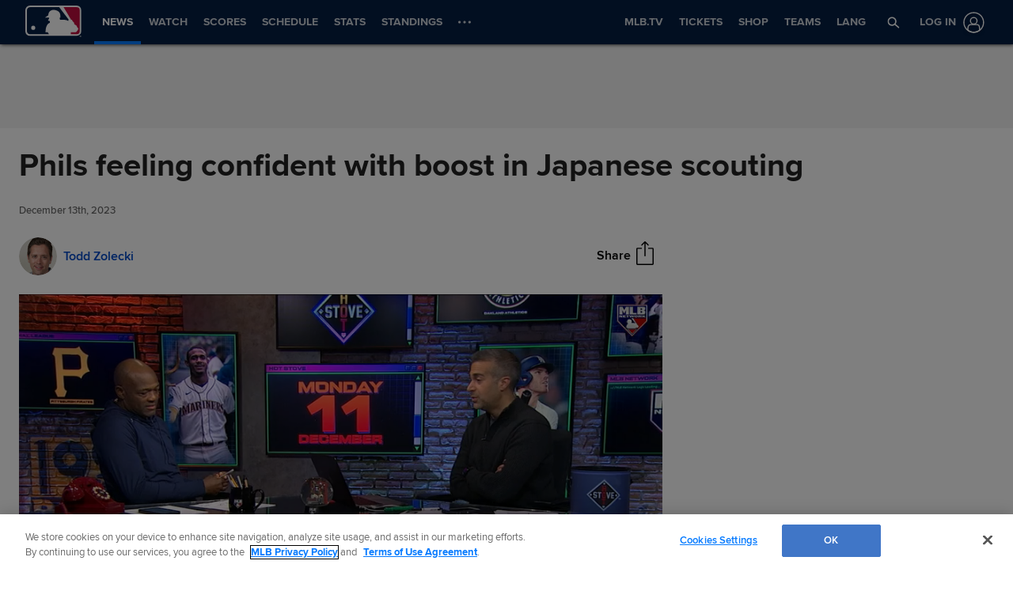

--- FILE ---
content_type: text/html; charset=utf-8
request_url: https://www.google.com/recaptcha/api2/aframe
body_size: 151
content:
<!DOCTYPE HTML><html><head><meta http-equiv="content-type" content="text/html; charset=UTF-8"></head><body><script nonce="pwKaslf4_399KAASqbquPA">/** Anti-fraud and anti-abuse applications only. See google.com/recaptcha */ try{var clients={'sodar':'https://pagead2.googlesyndication.com/pagead/sodar?'};window.addEventListener("message",function(a){try{if(a.source===window.parent){var b=JSON.parse(a.data);var c=clients[b['id']];if(c){var d=document.createElement('img');d.src=c+b['params']+'&rc='+(localStorage.getItem("rc::a")?sessionStorage.getItem("rc::b"):"");window.document.body.appendChild(d);sessionStorage.setItem("rc::e",parseInt(sessionStorage.getItem("rc::e")||0)+1);localStorage.setItem("rc::h",'1769572190407');}}}catch(b){}});window.parent.postMessage("_grecaptcha_ready", "*");}catch(b){}</script></body></html>

--- FILE ---
content_type: application/x-javascript;charset=utf-8
request_url: https://ans.mlb.com/id?d_visid_ver=3.0.0&d_fieldgroup=A&mcorgid=A65F776A5245B01B0A490D44%40AdobeOrg&mid=61949715591564306477467680340959957439&ts=1769572171128
body_size: -40
content:
{"mid":"61949715591564306477467680340959957439"}

--- FILE ---
content_type: text/vtt
request_url: https://mlb-cuts-diamond.mlb.com/FORGE/2023/2023-12/11/1d9faebe-5a0092d7-b7a87f1f-csvm-diamondx64-asset_webVTT/00000/1d9faebe-5a0092d7-b7a87f1f-csvm-diamondx64-asset_webVTT_00002.vtt
body_size: 16000
content:
WEBVTT	#Elemental Media Engine(TM) 2.17.3.2870
X-TIMESTAMP-MAP=LOCAL:00:00:00.000,MPEGTS:182970

STYLE
::cue(.font-family_monospace) {
  font-family: monospace;
}
::cue(.background-color_000000) {
  background-color: rgba(0,0,0,1.000000);
}


00:05:01.050 --> 00:05:03.736 line:84.67% align:center
<c.font-family_monospace><c.background-color_000000>Â theÂ WÂ BCÂ meansÂ moreÂ toÂ JapanÂ </c></c>

00:05:03.736 --> 00:05:06.189 line:84.67% align:center
<c.font-family_monospace><c.background-color_000000>Â thanÂ itÂ doesÂ toÂ usÂ thisÂ fair.Â </c></c>

00:05:06.789 --> 00:05:07.273 line:84.67% align:left position:10.00% size:54.12%
<c.font-family_monospace><c.background-color_000000>Â YouÂ knowÂ whatÂ IÂ mean?Â </c></c>

00:05:08.007 --> 00:05:10.410 line:84.67% align:center
<c.font-family_monospace><c.background-color_000000>Â HeÂ willÂ beÂ cementedÂ asÂ aÂ heroÂ </c></c>

00:05:10.410 --> 00:05:12.879 line:84.67% align:center
<c.font-family_monospace><c.background-color_000000>Â foreverÂ withÂ thatÂ atÂ batÂ againstÂ </c></c>

00:05:12.879 --> 00:05:15.131 line:84.67% align:center
<c.font-family_monospace><c.background-color_000000>Â MikeÂ TroutÂ thatÂ willÂ beÂ knownÂ </c></c>

00:05:15.131 --> 00:05:15.565 line:84.67% align:left position:10.00% size:28.24%
<c.font-family_monospace><c.background-color_000000>Â forÂ years.Â </c></c>

00:05:16.332 --> 00:05:18.451 line:84.67% align:center
<c.font-family_monospace><c.background-color_000000>Â They'llÂ passÂ thatÂ onÂ fromÂ kidÂ toÂ </c></c>

00:05:18.451 --> 00:05:20.036 line:84.67% align:center
<c.font-family_monospace><c.background-color_000000>Â kidÂ generationÂ toÂ generation.Â </c></c>

00:05:20.470 --> 00:05:21.387 line:84.67% align:left position:10.00% size:30.59%
<c.font-family_monospace><c.background-color_000000>Â HeÂ isÂ sold.Â </c></c>

00:05:22.055 --> 00:05:25.008 line:84.67% align:left position:10.00% size:63.53%
<c.font-family_monospace><c.background-color_000000>Â WeÂ talkÂ aboutÂ SROÂ andÂ hisÂ </c></c>

00:05:25.008 --> 00:05:26.442 line:84.67% align:center
<c.font-family_monospace><c.background-color_000000>Â hundredsÂ ofÂ homeÂ runsÂ thatÂ heÂ </c></c>

00:05:26.442 --> 00:05:27.994 line:84.67% align:left position:10.00% size:35.29%
<c.font-family_monospace><c.background-color_000000>Â hitÂ inÂ Japan.Â </c></c>

00:05:28.728 --> 00:05:30.279 line:84.67% align:center
<c.font-family_monospace><c.background-color_000000>Â HeÂ didn'tÂ haveÂ theÂ reachÂ thatÂ </c></c>

00:05:30.279 --> 00:05:30.997 line:84.67% align:left position:10.00% size:32.94%
<c.font-family_monospace><c.background-color_000000>Â showÂ heÂ has.Â </c></c>

00:05:31.464 --> 00:05:32.048 line:84.67% align:left position:10.00% size:35.29%
<c.font-family_monospace><c.background-color_000000>Â That'sÂ right.Â </c></c>

00:05:32.515 --> 00:05:32.598 line:84.67% align:left position:10.00% size:35.29%
<c.font-family_monospace><c.background-color_000000>Â Unbelievable.Â </c></c>

00:05:33.333 --> 00:05:34.817 line:84.67% align:center
<c.font-family_monospace><c.background-color_000000>Â Well,Â IÂ mean,Â youÂ know,Â soÂ howÂ </c></c>

00:05:34.817 --> 00:05:36.736 line:84.67% align:center
<c.font-family_monospace><c.background-color_000000>Â pitchÂ preÂ socialÂ media,Â firstÂ ofÂ </c></c>

00:05:36.736 --> 00:05:37.920 line:84.67% align:left position:10.00% size:63.53%
<c.font-family_monospace><c.background-color_000000>Â all,Â andÂ socialÂ mediaÂ wasÂ </c></c>

00:05:37.920 --> 00:05:39.188 line:84.67% align:left position:10.00% size:54.12%
<c.font-family_monospace><c.background-color_000000>Â blazingÂ withÂ allÂ thisÂ </c></c>

00:05:39.188 --> 00:05:39.605 line:84.67% align:left position:10.00% size:32.94%
<c.font-family_monospace><c.background-color_000000>Â information.Â </c></c>

00:05:40.373 --> 00:05:41.541 line:84.67% align:center
<c.font-family_monospace><c.background-color_000000>Â TheÂ lastÂ thingÂ IÂ wantÂ toÂ getÂ inÂ </c></c>

00:05:41.541 --> 00:05:44.027 line:84.67% align:center
<c.font-family_monospace><c.background-color_000000>Â realÂ quickÂ andÂ weÂ makeÂ youÂ thinkÂ </c></c>

00:05:44.027 --> 00:05:44.761 line:84.67% align:left position:10.00% size:61.18%
<c.font-family_monospace><c.background-color_000000>Â aboutÂ theÂ DodgerÂ lineup.Â </c></c>

00:05:45.428 --> 00:05:47.196 line:84.67% align:center
<c.font-family_monospace><c.background-color_000000>Â TheÂ topÂ threeÂ whenÂ youÂ gotÂ </c></c>

00:05:47.196 --> 00:05:48.998 line:84.67% align:center
<c.font-family_monospace><c.background-color_000000>Â MookieÂ FreddieÂ FreemanÂ andÂ ShaheÂ </c></c>

00:05:48.998 --> 00:05:51.434 line:84.67% align:center
<c.font-family_monospace><c.background-color_000000>Â ,Â allÂ ofÂ themÂ haveÂ beenÂ MVÂ PS.Â </c></c>

00:05:52.168 --> 00:05:53.353 line:84.67% align:center
<c.font-family_monospace><c.background-color_000000>Â AllÂ ofÂ themÂ areÂ inÂ theÂ finalsÂ </c></c>

00:05:53.353 --> 00:05:53.403 line:84.67% align:left position:10.00% size:40.00%
<c.font-family_monospace><c.background-color_000000>Â withÂ theÂ MVÂ PS.Â </c></c>

00:05:54.103 --> 00:05:55.888 line:84.67% align:center
<c.font-family_monospace><c.background-color_000000>Â BasicallyÂ everyÂ yearÂ theÂ newÂ </c></c>

00:05:55.888 --> 00:05:58.057 line:84.67% align:center
<c.font-family_monospace><c.background-color_000000>Â rulesÂ inÂ baseballÂ wereÂ putÂ inÂ </c></c>

00:05:58.057 --> 00:05:59.542 line:84.67% align:center
<c.font-family_monospace><c.background-color_000000>Â becauseÂ theÂ ballÂ wasÂ notÂ inÂ </c></c>

00:05:59.542 --> 00:05:59.575 line:84.67% align:left position:10.00% size:16.47%
<c.font-family_monospace><c.background-color_000000>Â play.Â </c></c>

00:06:00.326 --> 00:06:02.745 line:84.67% align:center
<c.font-family_monospace><c.background-color_000000>Â WeÂ neededÂ actionÂ withÂ thisÂ threeÂ </c></c>

00:06:02.745 --> 00:06:02.779 line:84.67% align:left position:10.00% size:16.47%
<c.font-family_monospace><c.background-color_000000>Â guys.Â </c></c>

00:06:03.479 --> 00:06:04.931 line:84.67% align:center
<c.font-family_monospace><c.background-color_000000>Â DoÂ weÂ haveÂ myÂ fullÂ screenÂ ofÂ theÂ </c></c>

00:06:04.931 --> 00:06:06.799 line:84.67% align:center
<c.font-family_monospace><c.background-color_000000>Â theirÂ combinedÂ numbersÂ withÂ </c></c>

00:06:06.799 --> 00:06:07.834 line:84.67% align:left position:10.00% size:18.82%
<c.font-family_monospace><c.background-color_000000>Â these?Â </c></c>

00:06:08.568 --> 00:06:09.552 line:84.67% align:center
<c.font-family_monospace><c.background-color_000000>Â Yeah,Â youÂ gotÂ theÂ fullÂ screenÂ </c></c>

00:06:09.552 --> 00:06:10.319 line:84.67% align:center
<c.font-family_monospace><c.background-color_000000>Â billÂ withÂ theseÂ threeÂ players.Â </c></c>

00:06:11.054 --> 00:06:12.271 line:84.67% align:center
<c.font-family_monospace><c.background-color_000000>Â ThinkÂ aboutÂ MattÂ theyÂ averageÂ </c></c>

00:06:12.271 --> 00:06:13.156 line:84.67% align:left position:10.00% size:32.94%
<c.font-family_monospace><c.background-color_000000>Â hittingÂ 300.Â </c></c>

00:06:13.456 --> 00:06:13.773 line:84.67% align:left position:10.00% size:11.76%
<c.font-family_monospace><c.background-color_000000>Â Ok.Â </c></c>

00:06:14.507 --> 00:06:16.626 line:84.67% align:center
<c.font-family_monospace><c.background-color_000000>Â TheyÂ averageÂ 315,Â theyÂ hitÂ 100Â </c></c>

00:06:16.626 --> 00:06:16.876 line:84.67% align:left position:10.00% size:44.71%
<c.font-family_monospace><c.background-color_000000>Â andÂ 12Â homeÂ runs.Â </c></c>

00:06:17.410 --> 00:06:18.211 line:84.67% align:left position:10.00% size:47.06%
<c.font-family_monospace><c.background-color_000000>Â TheyÂ hadÂ 304Â RBIs.Â </c></c>

00:06:18.845 --> 00:06:20.279 line:84.67% align:left position:10.00% size:61.18%
<c.font-family_monospace><c.background-color_000000>Â TheyÂ hadÂ aÂ 4,Â 10Â onÂ baseÂ </c></c>

00:06:20.279 --> 00:06:22.915 line:84.67% align:center
<c.font-family_monospace><c.background-color_000000>Â percentageÂ atÂ aÂ 596Â slugÂ amongstÂ </c></c>

00:06:22.915 --> 00:06:23.750 line:84.67% align:left position:10.00% size:61.18%
<c.font-family_monospace><c.background-color_000000>Â theÂ threeÂ ofÂ themÂ onÂ theÂ </c></c>

00:06:23.750 --> 00:06:24.917 line:84.67% align:left position:10.00% size:23.53%
<c.font-family_monospace><c.background-color_000000>Â average.Â </c></c>

00:06:25.685 --> 00:06:27.603 line:84.67% align:center
<c.font-family_monospace><c.background-color_000000>Â They'reÂ gonna,Â everyÂ 10Â atÂ batsÂ </c></c>

00:06:27.603 --> 00:06:29.772 line:84.67% align:center
<c.font-family_monospace><c.background-color_000000>Â ,Â you'reÂ gonnaÂ seeÂ aÂ hit,Â threeÂ </c></c>

00:06:29.772 --> 00:06:31.674 line:84.67% align:center
<c.font-family_monospace><c.background-color_000000>Â ofÂ them,Â you'llÂ seeÂ threeÂ hitsÂ </c></c>

00:06:31.674 --> 00:06:33.242 line:84.67% align:center
<c.font-family_monospace><c.background-color_000000>Â inÂ 10Â AÂ BSÂ andÂ it'sÂ probablyÂ </c></c>

00:06:33.242 --> 00:06:34.710 line:84.67% align:center
<c.font-family_monospace><c.background-color_000000>Â gonnaÂ beÂ withÂ damageÂ andÂ ifÂ notÂ </c></c>

00:06:34.710 --> 00:06:35.928 line:84.67% align:center
<c.font-family_monospace><c.background-color_000000>Â ,Â they'reÂ gonnaÂ beÂ aÂ walk,Â </c></c>

00:06:35.928 --> 00:06:36.212 line:84.67% align:left position:10.00% size:63.53%
<c.font-family_monospace><c.background-color_000000>Â they'reÂ gonnaÂ beÂ onÂ base.Â </c></c>

00:06:36.979 --> 00:06:38.948 line:84.67% align:center
<c.font-family_monospace><c.background-color_000000>Â SoÂ fourÂ outÂ ofÂ theÂ 10Â AÂ BS,Â theyÂ </c></c>

00:06:38.948 --> 00:06:40.316 line:84.67% align:left position:10.00% size:42.35%
<c.font-family_monospace><c.background-color_000000>Â willÂ beÂ onÂ base.Â </c></c>

00:06:41.050 --> 00:06:42.468 line:84.67% align:center
<c.font-family_monospace><c.background-color_000000>Â That'sÂ howÂ muchÂ actionÂ willÂ beÂ </c></c>

00:06:42.468 --> 00:06:43.052 line:84.67% align:center
<c.font-family_monospace><c.background-color_000000>Â createdÂ amongstÂ thoseÂ three.Â </c></c>

00:06:43.753 --> 00:06:45.104 line:84.67% align:center
<c.font-family_monospace><c.background-color_000000>Â SoÂ youÂ gotÂ aboutÂ 100Â andÂ 20Â </c></c>

00:06:45.104 --> 00:06:46.873 line:84.67% align:center
<c.font-family_monospace><c.background-color_000000>Â homersÂ thereÂ betweenÂ threeÂ guysÂ </c></c>

00:06:46.873 --> 00:06:47.924 line:84.67% align:left position:10.00% size:58.82%
<c.font-family_monospace><c.background-color_000000>Â combinedÂ seasonÂ totals.Â </c></c>

00:06:48.257 --> 00:06:48.291 line:84.67% align:left position:10.00% size:18.82%
<c.font-family_monospace><c.background-color_000000>Â Right.Â </c></c>

00:06:48.741 --> 00:06:49.992 line:84.67% align:center
<c.font-family_monospace><c.background-color_000000>Â AndÂ toÂ yourÂ point,Â IÂ knowÂ youÂ </c></c>

00:06:49.992 --> 00:06:51.677 line:84.67% align:center
<c.font-family_monospace><c.background-color_000000>Â wereÂ talkingÂ aboutÂ thisÂ earlierÂ </c></c>

00:06:51.677 --> 00:06:53.696 line:84.67% align:center
<c.font-family_monospace><c.background-color_000000>Â andÂ toÂ furtherÂ yourÂ point,Â theseÂ </c></c>

00:06:53.696 --> 00:06:54.847 line:84.67% align:center
<c.font-family_monospace><c.background-color_000000>Â guysÂ areÂ gonnaÂ getÂ 12Â atÂ batsÂ aÂ </c></c>

00:06:54.847 --> 00:06:55.398 line:84.67% align:left position:10.00% size:16.47%
<c.font-family_monospace><c.background-color_000000>Â game.Â </c></c>

00:06:55.832 --> 00:06:55.982 line:84.67% align:left position:10.00% size:30.59%
<c.font-family_monospace><c.background-color_000000>Â Absolutely.Â </c></c>

00:06:56.716 --> 00:06:57.633 line:84.67% align:center
<c.font-family_monospace><c.background-color_000000>Â You'reÂ gonnaÂ getÂ oneÂ homerÂ inÂ </c></c>

00:06:57.633 --> 00:06:57.667 line:84.67% align:left position:10.00% size:30.59%
<c.font-family_monospace><c.background-color_000000>Â thatÂ group.Â </c></c>

00:06:58.267 --> 00:06:59.168 line:84.67% align:center
<c.font-family_monospace><c.background-color_000000>Â You'reÂ gettingÂ aÂ homer,Â you'reÂ </c></c>

00:06:59.168 --> 00:06:59.769 line:84.67% align:center
<c.font-family_monospace><c.background-color_000000>Â gettingÂ aÂ doubleÂ forÂ sure.Â </c></c>

00:07:00.536 --> 00:07:02.989 line:84.67% align:center
<c.font-family_monospace><c.background-color_000000>Â You'reÂ gettingÂ onÂ baseÂ fourÂ outÂ </c></c>

00:07:02.989 --> 00:07:03.956 line:84.67% align:left position:10.00% size:47.06%
<c.font-family_monospace><c.background-color_000000>Â ofÂ theÂ 10Â atÂ bats.Â </c></c>

00:07:04.690 --> 00:07:05.508 line:84.67% align:center
<c.font-family_monospace><c.background-color_000000>Â They'reÂ gonnaÂ beÂ on,Â theyÂ canÂ </c></c>

00:07:05.508 --> 00:07:07.059 line:84.67% align:left position:10.00% size:61.18%
<c.font-family_monospace><c.background-color_000000>Â allÂ runÂ allÂ steelÂ bases.Â </c></c>

00:07:07.727 --> 00:07:08.177 line:84.67% align:center
<c.font-family_monospace><c.background-color_000000>Â TheyÂ don'tÂ clogÂ theÂ bases.Â </c></c>

00:07:08.911 --> 00:07:10.146 line:84.67% align:center
<c.font-family_monospace><c.background-color_000000>Â SoÂ it'sÂ interestingÂ what,Â uh,Â </c></c>

00:07:10.146 --> 00:07:12.732 line:84.67% align:center
<c.font-family_monospace><c.background-color_000000>Â VegasÂ andÂ theÂ oddsÂ makersÂ thinkÂ </c></c>

00:07:12.732 --> 00:07:13.983 line:84.67% align:center
<c.font-family_monospace><c.background-color_000000>Â aboutÂ thisÂ andÂ whereÂ theÂ seasonÂ </c></c>

00:07:13.983 --> 00:07:14.917 line:84.67% align:center
<c.font-family_monospace><c.background-color_000000>Â winÂ totalÂ hasÂ goneÂ forÂ theÂ </c></c>

00:07:14.917 --> 00:07:14.951 line:84.67% align:left position:10.00% size:23.53%
<c.font-family_monospace><c.background-color_000000>Â Dodgers.Â </c></c>

00:07:15.535 --> 00:07:16.502 line:84.67% align:center
<c.font-family_monospace><c.background-color_000000>Â I'veÂ seenÂ asÂ highÂ asÂ 100Â andÂ </c></c>

00:07:16.502 --> 00:07:17.603 line:84.67% align:left position:10.00% size:14.12%
<c.font-family_monospace><c.background-color_000000>Â 3.5.Â </c></c>

00:07:18.337 --> 00:07:19.856 line:84.67% align:center
<c.font-family_monospace><c.background-color_000000>Â So,Â look,Â they'reÂ gonnaÂ winÂ aÂ </c></c>

00:07:19.856 --> 00:07:21.107 line:84.67% align:center
<c.font-family_monospace><c.background-color_000000>Â tonÂ ofÂ regularÂ seasonÂ gamesÂ withÂ </c></c>

00:07:21.107 --> 00:07:21.357 line:84.67% align:left position:10.00% size:32.94%
<c.font-family_monospace><c.background-color_000000>Â thisÂ lineup.Â </c></c>

00:07:22.125 --> 00:07:23.893 line:84.67% align:center
<c.font-family_monospace><c.background-color_000000>Â ButÂ asÂ weÂ knowÂ theÂ postseasonÂ isÂ </c></c>

00:07:23.893 --> 00:07:25.678 line:84.67% align:center
<c.font-family_monospace><c.background-color_000000>Â stillÂ aÂ tournamentÂ andÂ it'sÂ notÂ </c></c>

00:07:25.678 --> 00:07:27.130 line:84.67% align:center
<c.font-family_monospace><c.background-color_000000>Â theÂ bestÂ overallÂ recordÂ thatÂ </c></c>

00:07:27.130 --> 00:07:27.830 line:84.67% align:left position:10.00% size:56.47%
<c.font-family_monospace><c.background-color_000000>Â winsÂ theÂ WorldÂ Series.Â </c></c>

00:07:28.464 --> 00:07:29.632 line:84.67% align:left position:10.00% size:61.18%
<c.font-family_monospace><c.background-color_000000>Â ItÂ almostÂ neverÂ happens.Â </c></c>

00:07:30.099 --> 00:07:30.900 line:84.67% align:left position:10.00% size:35.29%
<c.font-family_monospace><c.background-color_000000>Â SoÂ it'sÂ hard.Â </c></c>

00:07:31.300 --> 00:07:31.934 line:84.67% align:left position:10.00% size:28.24%
<c.font-family_monospace><c.background-color_000000>Â It'sÂ hard.Â </c></c>

00:07:32.635 --> 00:07:34.320 line:84.67% align:center
<c.font-family_monospace><c.background-color_000000>Â YouÂ gotÂ aÂ $70Â millionÂ aÂ yearÂ </c></c>

00:07:34.320 --> 00:07:35.488 line:84.67% align:center
<c.font-family_monospace><c.background-color_000000>Â dudeÂ onÂ yourÂ rosterÂ now,Â youÂ </c></c>

00:07:35.488 --> 00:07:38.174 line:84.67% align:center
<c.font-family_monospace><c.background-color_000000>Â better,Â theyÂ betterÂ winÂ three,Â </c></c>

00:07:38.174 --> 00:07:39.609 line:84.67% align:center
<c.font-family_monospace><c.background-color_000000>Â theyÂ betterÂ winÂ threeÂ WorldÂ </c></c>

00:07:39.609 --> 00:07:40.643 line:84.67% align:center
<c.font-family_monospace><c.background-color_000000>Â SeriesÂ inÂ theÂ nextÂ 10Â years.Â </c></c>



--- FILE ---
content_type: text/vtt
request_url: https://mlb-cuts-diamond.mlb.com/FORGE/2023/2023-12/11/1d9faebe-5a0092d7-b7a87f1f-csvm-diamondx64-asset_webVTT/00000/1d9faebe-5a0092d7-b7a87f1f-csvm-diamondx64-asset_webVTT_00001.vtt
body_size: 27836
content:
WEBVTT	#Elemental Media Engine(TM) 2.17.3.2870
X-TIMESTAMP-MAP=LOCAL:00:00:00.000,MPEGTS:182970

STYLE
::cue(.font-family_monospace) {
  font-family: monospace;
}
::cue(.background-color_000000) {
  background-color: rgba(0,0,0,1.000000);
}


00:00:00.884 --> 00:00:01.584 line:84.67% align:center
<c.font-family_monospace><c.background-color_000000>Â WhenÂ youÂ heardÂ thisÂ newsÂ overÂ </c></c>

00:00:01.584 --> 00:00:03.620 line:84.67% align:center
<c.font-family_monospace><c.background-color_000000>Â theÂ weekend,Â wereÂ youÂ asÂ flooredÂ </c></c>

00:00:03.620 --> 00:00:04.587 line:84.67% align:left position:10.00% size:47.06%
<c.font-family_monospace><c.background-color_000000>Â asÂ theÂ casualÂ fan?Â </c></c>

00:00:05.255 --> 00:00:06.489 line:84.67% align:left position:10.00% size:63.53%
<c.font-family_monospace><c.background-color_000000>Â BecauseÂ youÂ know,Â youÂ payÂ </c></c>

00:00:06.489 --> 00:00:06.873 line:84.67% align:center
<c.font-family_monospace><c.background-color_000000>Â attentionÂ toÂ thisÂ kindÂ ofÂ thing.Â </c></c>

00:00:07.640 --> 00:00:09.359 line:84.67% align:center
<c.font-family_monospace><c.background-color_000000>Â Well,Â theÂ numberÂ isÂ staggering,Â </c></c>

00:00:09.359 --> 00:00:09.392 line:84.67% align:left position:10.00% size:18.82%
<c.font-family_monospace><c.background-color_000000>Â right?Â </c></c>

00:00:09.893 --> 00:00:11.728 line:84.67% align:center
<c.font-family_monospace><c.background-color_000000>Â IÂ mean,Â it'sÂ theÂ biggestÂ inÂ anyÂ </c></c>

00:00:11.728 --> 00:00:14.180 line:84.67% align:center
<c.font-family_monospace><c.background-color_000000>Â sportsÂ you,Â youÂ acrossÂ theÂ globeÂ </c></c>

00:00:14.180 --> 00:00:15.582 line:84.67% align:left position:10.00% size:56.47%
<c.font-family_monospace><c.background-color_000000>Â moreÂ thanÂ messiÂ exact.Â </c></c>

00:00:16.116 --> 00:00:16.966 line:84.67% align:left position:10.00% size:44.71%
<c.font-family_monospace><c.background-color_000000>Â That'sÂ theÂ point.Â </c></c>

00:00:17.634 --> 00:00:19.402 line:84.67% align:center
<c.font-family_monospace><c.background-color_000000>Â IÂ mean,Â that'sÂ aÂ micÂ drop.Â </c></c>

00:00:19.736 --> 00:00:20.353 line:84.67% align:left position:10.00% size:16.47%
<c.font-family_monospace><c.background-color_000000>Â Boom.Â </c></c>

00:00:20.987 --> 00:00:23.773 line:84.67% align:left position:10.00% size:61.18%
<c.font-family_monospace><c.background-color_000000>Â SomeÂ clubsÂ areÂ inÂ aÂ 5550Â </c></c>

00:00:23.773 --> 00:00:25.341 line:84.67% align:center
<c.font-family_monospace><c.background-color_000000>Â thinkingÂ manÂ andÂ we'reÂ wayÂ outÂ </c></c>

00:00:25.341 --> 00:00:27.694 line:84.67% align:center
<c.font-family_monospace><c.background-color_000000>Â overÂ ourÂ skisÂ rightÂ nowÂ andÂ MarkÂ </c></c>

00:00:27.694 --> 00:00:28.661 line:84.67% align:left position:10.00% size:56.47%
<c.font-family_monospace><c.background-color_000000>Â WalterÂ justÂ wentÂ boom.Â </c></c>

00:00:29.129 --> 00:00:30.296 line:84.67% align:left position:10.00% size:37.65%
<c.font-family_monospace><c.background-color_000000>Â HowÂ aboutÂ 700.Â </c></c>

00:00:30.964 --> 00:00:32.098 line:84.67% align:left position:10.00% size:63.53%
<c.font-family_monospace><c.background-color_000000>Â ButÂ IÂ thinkÂ whatÂ makesÂ itÂ </c></c>

00:00:32.098 --> 00:00:33.416 line:84.67% align:center
<c.font-family_monospace><c.background-color_000000>Â interestingÂ isÂ we'llÂ startÂ toÂ </c></c>

00:00:33.416 --> 00:00:35.335 line:84.67% align:center
<c.font-family_monospace><c.background-color_000000>Â digÂ inÂ wasÂ aÂ lotÂ ofÂ reportsÂ </c></c>

00:00:35.335 --> 00:00:35.752 line:84.67% align:left position:10.00% size:51.76%
<c.font-family_monospace><c.background-color_000000>Â aboutÂ theÂ deferrals.Â </c></c>

00:00:36.519 --> 00:00:38.121 line:84.67% align:center
<c.font-family_monospace><c.background-color_000000>Â AndÂ IÂ knowÂ weÂ gotÂ aÂ tweetÂ comingÂ </c></c>

00:00:38.121 --> 00:00:38.154 line:84.67% align:left position:10.00% size:30.59%
<c.font-family_monospace><c.background-color_000000>Â upÂ onÂ that.Â </c></c>

00:00:38.722 --> 00:00:39.289 line:84.67% align:left position:10.00% size:63.53%
<c.font-family_monospace><c.background-color_000000>Â We'llÂ diveÂ intoÂ thatÂ inÂ aÂ </c></c>

00:00:39.289 --> 00:00:39.322 line:84.67% align:left position:10.00% size:21.18%
<c.font-family_monospace><c.background-color_000000>Â second.Â </c></c>

00:00:39.823 --> 00:00:41.891 line:84.67% align:center
<c.font-family_monospace><c.background-color_000000>Â ButÂ I,Â IÂ goÂ backÂ toÂ everybodyÂ </c></c>

00:00:41.891 --> 00:00:43.126 line:84.67% align:center
<c.font-family_monospace><c.background-color_000000>Â hadÂ toÂ haveÂ a,Â well,Â we'llÂ goÂ </c></c>

00:00:43.126 --> 00:00:43.226 line:84.67% align:left position:10.00% size:40.00%
<c.font-family_monospace><c.background-color_000000>Â aheadÂ withÂ you.Â </c></c>

00:00:43.693 --> 00:00:43.727 line:84.67% align:left position:10.00% size:35.29%
<c.font-family_monospace><c.background-color_000000>Â TakeÂ itÂ here.Â </c></c>

00:00:44.344 --> 00:00:44.978 line:84.67% align:center
<c.font-family_monospace><c.background-color_000000>Â IsÂ thisÂ fromÂ KenÂ Rosenthal?Â </c></c>

00:00:45.712 --> 00:00:46.713 line:84.67% align:center
<c.font-family_monospace><c.background-color_000000>Â ThoughÂ ConieÂ dealÂ withÂ DodgersÂ </c></c>

00:00:46.713 --> 00:00:47.664 line:84.67% align:left position:10.00% size:49.41%
<c.font-family_monospace><c.background-color_000000>Â perÂ sourceÂ includesÂ </c></c>

00:00:47.664 --> 00:00:48.498 line:84.67% align:left position:10.00% size:61.18%
<c.font-family_monospace><c.background-color_000000>Â unprecedentedÂ deferrals.Â </c></c>

00:00:49.265 --> 00:00:51.084 line:84.67% align:center
<c.font-family_monospace><c.background-color_000000>Â TheÂ majorityÂ ofÂ hisÂ salary,Â theÂ </c></c>

00:00:51.084 --> 00:00:52.602 line:84.67% align:center
<c.font-family_monospace><c.background-color_000000>Â deferralsÂ wereÂ oÂ Tony'sÂ ideaÂ toÂ </c></c>

00:00:52.602 --> 00:00:54.204 line:84.67% align:center
<c.font-family_monospace><c.background-color_000000>Â easeÂ theÂ DodgersÂ luxuryÂ taxÂ andÂ </c></c>

00:00:54.204 --> 00:00:55.789 line:84.67% align:center
<c.font-family_monospace><c.background-color_000000>Â cashÂ flowÂ burdensÂ toÂ giveÂ theÂ </c></c>

00:00:55.789 --> 00:00:58.258 line:84.67% align:center
<c.font-family_monospace><c.background-color_000000>Â teamÂ theÂ flexibilityÂ needsÂ toÂ beÂ </c></c>

00:00:58.258 --> 00:00:59.926 line:84.67% align:center
<c.font-family_monospace><c.background-color_000000>Â asÂ competitiveÂ asÂ possibleÂ toÂ </c></c>

00:00:59.926 --> 00:01:01.778 line:84.67% align:center
<c.font-family_monospace><c.background-color_000000>Â sourceÂ itÂ IÂ mean,Â that's,Â and,Â </c></c>

00:01:01.778 --> 00:01:04.314 line:84.67% align:center
<c.font-family_monospace><c.background-color_000000>Â andÂ thatÂ toÂ meÂ saysÂ itÂ all,Â weÂ </c></c>

00:01:04.314 --> 00:01:05.815 line:84.67% align:center
<c.font-family_monospace><c.background-color_000000>Â canÂ allÂ sitÂ thereÂ andÂ go,Â well,Â </c></c>

00:01:05.815 --> 00:01:07.734 line:84.67% align:center
<c.font-family_monospace><c.background-color_000000>Â duh,Â 700Â million,Â I'mÂ goingÂ toÂ </c></c>

00:01:07.734 --> 00:01:11.471 line:84.67% align:center
<c.font-family_monospace><c.background-color_000000>Â thatÂ teamÂ butÂ hisÂ deferralsÂ areÂ </c></c>

00:01:11.471 --> 00:01:12.522 line:84.67% align:center
<c.font-family_monospace><c.background-color_000000>Â soÂ thatÂ theyÂ canÂ putÂ somebodyÂ </c></c>

00:01:12.522 --> 00:01:13.173 line:84.67% align:left position:10.00% size:30.59%
<c.font-family_monospace><c.background-color_000000>Â aroundÂ you.Â </c></c>

00:01:13.940 --> 00:01:15.225 line:84.67% align:center
<c.font-family_monospace><c.background-color_000000>Â YouÂ know,Â whenÂ youÂ haveÂ aÂ playerÂ </c></c>

00:01:15.225 --> 00:01:17.510 line:84.67% align:center
<c.font-family_monospace><c.background-color_000000>Â ofÂ thatÂ muchÂ ofÂ yourÂ payrollÂ andÂ </c></c>

00:01:17.510 --> 00:01:18.895 line:84.67% align:center
<c.font-family_monospace><c.background-color_000000>Â ifÂ heÂ said,Â IÂ wantÂ allÂ myÂ moneyÂ </c></c>

00:01:18.895 --> 00:01:21.765 line:84.67% align:center
<c.font-family_monospace><c.background-color_000000>Â ,Â nobody'sÂ gonnaÂ beÂ aroundÂ him.Â </c></c>

00:01:22.499 --> 00:01:25.985 line:84.67% align:center
<c.font-family_monospace><c.background-color_000000>Â SoÂ heÂ hisÂ deferralsÂ andÂ allowÂ </c></c>

00:01:25.985 --> 00:01:27.387 line:84.67% align:left position:10.00% size:63.53%
<c.font-family_monospace><c.background-color_000000>Â theÂ DodgersÂ toÂ goÂ outÂ andÂ </c></c>

00:01:27.387 --> 00:01:30.356 line:84.67% align:center
<c.font-family_monospace><c.background-color_000000>Â competeÂ stillÂ withÂ signingÂ theÂ </c></c>

00:01:30.356 --> 00:01:32.092 line:84.67% align:center
<c.font-family_monospace><c.background-color_000000>Â topÂ playersÂ toÂ putÂ aroundÂ him.Â </c></c>

00:01:32.859 --> 00:01:35.378 line:84.67% align:center
<c.font-family_monospace><c.background-color_000000>Â AndÂ IÂ startedÂ thinkingÂ aboutÂ 10Â </c></c>

00:01:35.378 --> 00:01:35.545 line:84.67% align:left position:10.00% size:35.29%
<c.font-family_monospace><c.background-color_000000>Â years,Â right?Â </c></c>

00:01:36.179 --> 00:01:36.729 line:84.67% align:left position:10.00% size:58.82%
<c.font-family_monospace><c.background-color_000000>Â ThisÂ isÂ aÂ 10Â yearÂ deal.Â </c></c>

00:01:37.464 --> 00:01:39.265 line:84.67% align:center
<c.font-family_monospace><c.background-color_000000>Â TorontoÂ Atlanta,Â whoÂ elseÂ do?Â </c></c>

00:01:39.933 --> 00:01:43.586 line:84.67% align:center
<c.font-family_monospace><c.background-color_000000>Â WeÂ discussedÂ GiantsÂ AngelsÂ </c></c>

00:01:43.586 --> 00:01:44.220 line:84.67% align:left position:10.00% size:18.82%
<c.font-family_monospace><c.background-color_000000>Â maybe?Â </c></c>

00:01:44.988 --> 00:01:47.440 line:84.67% align:center
<c.font-family_monospace><c.background-color_000000>Â IÂ mean,Â whatÂ teamÂ inÂ theÂ nextÂ 10Â </c></c>

00:01:47.440 --> 00:01:48.858 line:84.67% align:center
<c.font-family_monospace><c.background-color_000000>Â yearsÂ youÂ thinkÂ reallyÂ isÂ gonnaÂ </c></c>

00:01:48.858 --> 00:01:49.859 line:84.67% align:center
<c.font-family_monospace><c.background-color_000000>Â beÂ competitiveÂ forÂ 10Â moreÂ </c></c>

00:01:49.859 --> 00:01:49.943 line:84.67% align:left position:10.00% size:18.82%
<c.font-family_monospace><c.background-color_000000>Â years?Â </c></c>

00:01:50.477 --> 00:01:51.478 line:84.67% align:left position:10.00% size:44.71%
<c.font-family_monospace><c.background-color_000000>Â It'sÂ theÂ Dodgers.Â </c></c>

00:01:52.245 --> 00:01:53.163 line:84.67% align:center
<c.font-family_monospace><c.background-color_000000>Â IÂ mean,Â youÂ reallyÂ thinkÂ ifÂ youÂ </c></c>

00:01:53.163 --> 00:01:54.397 line:84.67% align:center
<c.font-family_monospace><c.background-color_000000>Â wentÂ toÂ Toronto,Â theyÂ wereÂ gonnaÂ </c></c>

00:01:54.397 --> 00:01:55.548 line:84.67% align:center
<c.font-family_monospace><c.background-color_000000>Â competeÂ withÂ theÂ YankeesÂ andÂ theÂ </c></c>

00:01:55.548 --> 00:01:58.101 line:84.67% align:center
<c.font-family_monospace><c.background-color_000000>Â RedÂ SoxÂ andÂ beÂ ableÂ toÂ runÂ awayÂ </c></c>

00:01:58.101 --> 00:01:58.535 line:84.67% align:center
<c.font-family_monospace><c.background-color_000000>Â withÂ thatÂ divisionÂ everyÂ year.Â </c></c>

00:01:59.235 --> 00:02:01.054 line:84.67% align:center
<c.font-family_monospace><c.background-color_000000>Â No,Â andÂ theÂ Orioles,Â no,Â notÂ </c></c>

00:02:01.054 --> 00:02:01.704 line:84.67% align:left position:10.00% size:35.29%
<c.font-family_monospace><c.background-color_000000>Â gonnaÂ happen.Â </c></c>

00:02:02.438 --> 00:02:05.358 line:84.67% align:center
<c.font-family_monospace><c.background-color_000000>Â ThisÂ isÂ likeÂ inÂ allÂ ofÂ sports,Â </c></c>

00:02:05.358 --> 00:02:06.476 line:84.67% align:center
<c.font-family_monospace><c.background-color_000000>Â I'mÂ talkingÂ basketball,Â footballÂ </c></c>

00:02:06.476 --> 00:02:07.310 line:84.67% align:left position:10.00% size:35.29%
<c.font-family_monospace><c.background-color_000000>Â ,Â everything.Â </c></c>

00:02:08.011 --> 00:02:10.113 line:84.67% align:center
<c.font-family_monospace><c.background-color_000000>Â TheÂ DodgersÂ areÂ theÂ biggestÂ </c></c>

00:02:10.113 --> 00:02:12.282 line:84.67% align:center
<c.font-family_monospace><c.background-color_000000>Â guaranteeÂ thatÂ they'reÂ gonnaÂ beÂ </c></c>

00:02:12.282 --> 00:02:13.933 line:84.67% align:center
<c.font-family_monospace><c.background-color_000000>Â atÂ theÂ topÂ ofÂ theirÂ division,Â </c></c>

00:02:13.933 --> 00:02:14.334 line:84.67% align:left position:10.00% size:18.82%
<c.font-family_monospace><c.background-color_000000>Â right?Â </c></c>

00:02:15.001 --> 00:02:16.352 line:84.67% align:center
<c.font-family_monospace><c.background-color_000000>Â IÂ mean,Â that'sÂ just,Â well,Â </c></c>

00:02:16.352 --> 00:02:18.071 line:84.67% align:center
<c.font-family_monospace><c.background-color_000000>Â certainlyÂ nowÂ andÂ certainlyÂ withÂ </c></c>

00:02:18.071 --> 00:02:19.772 line:84.67% align:center
<c.font-family_monospace><c.background-color_000000>Â theÂ additionalÂ payrollÂ largeÂ </c></c>

00:02:19.772 --> 00:02:21.624 line:84.67% align:center
<c.font-family_monospace><c.background-color_000000>Â thatÂ thisÂ deal'sÂ created,Â soÂ </c></c>

00:02:21.624 --> 00:02:23.359 line:84.67% align:center
<c.font-family_monospace><c.background-color_000000>Â YamamotoÂ isÂ stillÂ veryÂ muchÂ inÂ </c></c>

00:02:23.359 --> 00:02:23.393 line:84.67% align:left position:10.00% size:16.47%
<c.font-family_monospace><c.background-color_000000>Â play.Â </c></c>

00:02:23.927 --> 00:02:25.245 line:84.67% align:center
<c.font-family_monospace><c.background-color_000000>Â I'veÂ been,Â we'reÂ gonnaÂ getÂ themÂ </c></c>

00:02:25.245 --> 00:02:25.278 line:84.67% align:left position:10.00% size:16.47%
<c.font-family_monospace><c.background-color_000000>Â both.Â </c></c>

00:02:25.712 --> 00:02:26.963 line:84.67% align:left position:10.00% size:61.18%
<c.font-family_monospace><c.background-color_000000>Â IÂ knowÂ youÂ didÂ sayÂ this.Â </c></c>

00:02:27.530 --> 00:02:28.698 line:84.67% align:left position:10.00% size:49.41%
<c.font-family_monospace><c.background-color_000000>Â ThisÂ tellsÂ meÂ this.Â </c></c>

00:02:29.465 --> 00:02:31.417 line:84.67% align:center
<c.font-family_monospace><c.background-color_000000>Â CorbinÂ burnsÂ dealÂ stillÂ inÂ play.Â </c></c>

00:02:32.152 --> 00:02:33.987 line:84.67% align:center
<c.font-family_monospace><c.background-color_000000>Â Uh,Â ShaneÂ BieberÂ dealÂ stillÂ inÂ </c></c>

00:02:33.987 --> 00:02:34.020 line:84.67% align:left position:10.00% size:16.47%
<c.font-family_monospace><c.background-color_000000>Â play.Â </c></c>

00:02:34.587 --> 00:02:36.322 line:84.67% align:center
<c.font-family_monospace><c.background-color_000000>Â LikeÂ there'sÂ aÂ lotÂ thatÂ theyÂ canÂ </c></c>

00:02:36.322 --> 00:02:38.474 line:84.67% align:center
<c.font-family_monospace><c.background-color_000000>Â stillÂ do,Â whichÂ reallyÂ hasÂ toÂ </c></c>

00:02:38.474 --> 00:02:39.959 line:84.67% align:center
<c.font-family_monospace><c.background-color_000000>Â scareÂ youÂ ifÂ you'reÂ inÂ SanÂ DiegoÂ </c></c>

00:02:39.959 --> 00:02:41.694 line:84.67% align:center
<c.font-family_monospace><c.background-color_000000>Â ,Â ifÂ you'reÂ inÂ Phoenix,Â ifÂ </c></c>

00:02:41.694 --> 00:02:43.947 line:84.67% align:center
<c.font-family_monospace><c.background-color_000000>Â you'reÂ inÂ SanÂ francisco,Â uh,Â itÂ </c></c>

00:02:43.947 --> 00:02:45.181 line:84.67% align:center
<c.font-family_monospace><c.background-color_000000>Â ,Â it's,Â it'sÂ groundbreaking.Â </c></c>

00:02:45.915 --> 00:02:47.167 line:84.67% align:center
<c.font-family_monospace><c.background-color_000000>Â So,Â IÂ mean,Â thereÂ areÂ aÂ lotÂ ofÂ </c></c>

00:02:47.167 --> 00:02:48.301 line:84.67% align:center
<c.font-family_monospace><c.background-color_000000>Â differentÂ thingsÂ toÂ talkÂ aboutÂ </c></c>

00:02:48.301 --> 00:02:49.185 line:84.67% align:center
<c.font-family_monospace><c.background-color_000000>Â hereÂ regardingÂ theÂ playerÂ too.Â </c></c>

00:02:49.953 --> 00:02:52.322 line:84.67% align:center
<c.font-family_monospace><c.background-color_000000>Â Show,Â hey,Â after,Â um,Â kindÂ ofÂ anÂ </c></c>

00:02:52.322 --> 00:02:54.657 line:84.67% align:center
<c.font-family_monospace><c.background-color_000000>Â evasiveÂ setÂ ofÂ answersÂ toÂ theÂ </c></c>

00:02:54.657 --> 00:02:56.242 line:84.67% align:left position:10.00% size:49.41%
<c.font-family_monospace><c.background-color_000000>Â secondÂ TJÂ question.Â </c></c>

00:02:56.876 --> 00:02:58.795 line:84.67% align:left position:10.00% size:61.18%
<c.font-family_monospace><c.background-color_000000>Â SoÂ heÂ hadÂ aÂ secondÂ elbowÂ </c></c>

00:02:58.795 --> 00:02:59.312 line:84.67% align:left position:10.00% size:28.24%
<c.font-family_monospace><c.background-color_000000>Â procedure.Â </c></c>

00:03:00.046 --> 00:03:02.031 line:84.67% align:center
<c.font-family_monospace><c.background-color_000000>Â UhÂ TheÂ listÂ isÂ prettyÂ shortÂ ofÂ </c></c>

00:03:02.031 --> 00:03:04.017 line:84.67% align:center
<c.font-family_monospace><c.background-color_000000>Â guysÂ thatÂ haveÂ comeÂ backÂ fromÂ 22Â </c></c>

00:03:04.017 --> 00:03:06.636 line:84.67% align:center
<c.font-family_monospace><c.background-color_000000>Â TJÂ SÂ toÂ beÂ dominantÂ andÂ showÂ </c></c>

00:03:06.636 --> 00:03:07.387 line:84.67% align:left position:10.00% size:54.12%
<c.font-family_monospace><c.background-color_000000>Â he'sÂ aÂ powerÂ pitcher.Â </c></c>

00:03:08.154 --> 00:03:09.505 line:84.67% align:center
<c.font-family_monospace><c.background-color_000000>Â YouÂ know,Â here'sÂ someÂ namesÂ hereÂ </c></c>

00:03:09.505 --> 00:03:10.323 line:84.67% align:center
<c.font-family_monospace><c.background-color_000000>Â andÂ NateÂ EovaldiÂ hasÂ beenÂ great.Â </c></c>

00:03:10.757 --> 00:03:11.107 line:84.67% align:left position:10.00% size:30.59%
<c.font-family_monospace><c.background-color_000000>Â HeÂ hadÂ two.Â </c></c>

00:03:11.875 --> 00:03:13.993 line:84.67% align:center
<c.font-family_monospace><c.background-color_000000>Â He'sÂ stillÂ goingÂ JamisonÂ TYSÂ hadÂ </c></c>

00:03:13.993 --> 00:03:15.745 line:84.67% align:center
<c.font-family_monospace><c.background-color_000000>Â two,Â he'sÂ stillÂ goingÂ DanielÂ </c></c>

00:03:15.745 --> 00:03:17.080 line:84.67% align:center
<c.font-family_monospace><c.background-color_000000>Â HudsonÂ hadÂ twoÂ inÂ backÂ toÂ backÂ </c></c>

00:03:17.080 --> 00:03:17.297 line:84.67% align:left position:10.00% size:18.82%
<c.font-family_monospace><c.background-color_000000>Â years.Â </c></c>

00:03:18.031 --> 00:03:20.200 line:84.67% align:center
<c.font-family_monospace><c.background-color_000000>Â UhÂ HeÂ wasÂ ableÂ toÂ goÂ overÂ 400Â </c></c>

00:03:20.200 --> 00:03:21.050 line:84.67% align:left position:10.00% size:63.53%
<c.font-family_monospace><c.background-color_000000>Â inningsÂ afterÂ thatÂ point,Â </c></c>

00:03:21.050 --> 00:03:21.084 line:84.67% align:left position:10.00% size:23.53%
<c.font-family_monospace><c.background-color_000000>Â Joaquin.Â </c></c>

00:03:21.568 --> 00:03:24.554 line:84.67% align:center
<c.font-family_monospace><c.background-color_000000>Â SoÂ chrisÂ Capuano,Â soÂ andÂ CapuanoÂ </c></c>

00:03:24.554 --> 00:03:25.438 line:84.67% align:left position:10.00% size:54.12%
<c.font-family_monospace><c.background-color_000000>Â wereÂ softerÂ throwers.Â </c></c>

00:03:26.139 --> 00:03:27.924 line:84.67% align:center
<c.font-family_monospace><c.background-color_000000>Â NobodyÂ hasÂ theÂ kindÂ ofÂ pureÂ </c></c>

00:03:27.924 --> 00:03:28.708 line:84.67% align:left position:10.00% size:56.47%
<c.font-family_monospace><c.background-color_000000>Â stuffÂ thatÂ OtaniÂ does.Â </c></c>

00:03:29.409 --> 00:03:30.476 line:84.67% align:center
<c.font-family_monospace><c.background-color_000000>Â IÂ guessÂ EovaldiÂ wouldÂ beÂ theÂ </c></c>

00:03:30.476 --> 00:03:33.029 line:84.67% align:center
<c.font-family_monospace><c.background-color_000000>Â closestÂ compÂ IÂ guessÂ theÂ pointÂ </c></c>

00:03:33.029 --> 00:03:34.047 line:84.67% align:left position:10.00% size:58.82%
<c.font-family_monospace><c.background-color_000000>Â hereÂ isÂ itÂ canÂ beÂ done.Â </c></c>

00:03:34.781 --> 00:03:36.466 line:84.67% align:center
<c.font-family_monospace><c.background-color_000000>Â It'sÂ exceedinglyÂ rareÂ ifÂ theyÂ </c></c>

00:03:36.466 --> 00:03:38.735 line:84.67% align:center
<c.font-family_monospace><c.background-color_000000>Â gotÂ 600Â inningsÂ outÂ ofÂ Otani,Â IÂ </c></c>

00:03:38.735 --> 00:03:38.868 line:84.67% align:left position:10.00% size:56.47%
<c.font-family_monospace><c.background-color_000000>Â thinkÂ they'dÂ beÂ happy.Â </c></c>

00:03:39.636 --> 00:03:42.472 line:84.67% align:center
<c.font-family_monospace><c.background-color_000000>Â It'sÂ aÂ winÂ becauseÂ evenÂ evenÂ inÂ </c></c>

00:03:42.472 --> 00:03:45.124 line:84.67% align:center
<c.font-family_monospace><c.background-color_000000>Â a,Â aÂ healthyÂ yearÂ inÂ aÂ sixÂ manÂ </c></c>

00:03:45.124 --> 00:03:46.326 line:84.67% align:center
<c.font-family_monospace><c.background-color_000000>Â rotation,Â whichÂ isÂ whatÂ heÂ </c></c>

00:03:46.326 --> 00:03:46.776 line:84.67% align:left position:10.00% size:25.88%
<c.font-family_monospace><c.background-color_000000>Â requires.Â </c></c>

00:03:47.510 --> 00:03:50.597 line:84.67% align:center
<c.font-family_monospace><c.background-color_000000>Â You'reÂ talkingÂ aboutÂ what,Â 170Â </c></c>

00:03:50.597 --> 00:03:50.630 line:84.67% align:left position:10.00% size:14.12%
<c.font-family_monospace><c.background-color_000000>Â 180.Â </c></c>

00:03:51.297 --> 00:03:53.016 line:84.67% align:center
<c.font-family_monospace><c.background-color_000000>Â SoÂ we'reÂ lookingÂ atÂ 34Â orÂ fiveÂ </c></c>

00:03:53.016 --> 00:03:54.667 line:84.67% align:center
<c.font-family_monospace><c.background-color_000000>Â years,Â fourÂ orÂ fiveÂ yearsÂ ofÂ himÂ </c></c>

00:03:54.667 --> 00:03:56.219 line:84.67% align:left position:10.00% size:63.53%
<c.font-family_monospace><c.background-color_000000>Â pitchingÂ andÂ that'sÂ fine.Â </c></c>

00:03:56.886 --> 00:03:58.671 line:84.67% align:center
<c.font-family_monospace><c.background-color_000000>Â ButÂ afterÂ that,Â he'sÂ aÂ $70Â </c></c>

00:03:58.671 --> 00:03:58.855 line:84.67% align:left position:10.00% size:40.00%
<c.font-family_monospace><c.background-color_000000>Â millionÂ aÂ year.Â </c></c>

00:03:59.155 --> 00:03:59.789 line:84.67% align:left position:10.00% size:11.76%
<c.font-family_monospace><c.background-color_000000>Â DH.Â </c></c>

00:04:00.523 --> 00:04:02.041 line:84.67% align:center
<c.font-family_monospace><c.background-color_000000>Â Yeah,Â butÂ it's,Â butÂ it'sÂ moreÂ </c></c>

00:04:02.041 --> 00:04:03.726 line:84.67% align:center
<c.font-family_monospace><c.background-color_000000>Â thanÂ that,Â heÂ makesÂ theÂ moneyÂ </c></c>

00:04:03.726 --> 00:04:05.561 line:84.67% align:center
<c.font-family_monospace><c.background-color_000000>Â offÂ theÂ fieldÂ uniquelyÂ thanÂ anyÂ </c></c>

00:04:05.561 --> 00:04:07.180 line:84.67% align:center
<c.font-family_monospace><c.background-color_000000>Â otherÂ playerÂ fromÂ branding.Â </c></c>

00:04:07.914 --> 00:04:09.215 line:84.67% align:center
<c.font-family_monospace><c.background-color_000000>Â IÂ mean,Â here'sÂ whatÂ weÂ gotÂ toÂ </c></c>

00:04:09.215 --> 00:04:09.649 line:84.67% align:left position:10.00% size:54.12%
<c.font-family_monospace><c.background-color_000000>Â continueÂ toÂ remember.Â </c></c>

00:04:10.416 --> 00:04:11.718 line:84.67% align:center
<c.font-family_monospace><c.background-color_000000>Â He'sÂ gotÂ aÂ wholeÂ anotherÂ countryÂ </c></c>

00:04:11.718 --> 00:04:14.921 line:84.67% align:center
<c.font-family_monospace><c.background-color_000000>Â ,Â aÂ wholeÂ anotherÂ countryÂ thatÂ </c></c>

00:04:14.921 --> 00:04:17.540 line:84.67% align:center
<c.font-family_monospace><c.background-color_000000>Â heÂ notÂ onlyÂ grewÂ upÂ in,Â starredÂ </c></c>

00:04:17.540 --> 00:04:19.676 line:84.67% align:left position:10.00% size:56.47%
<c.font-family_monospace><c.background-color_000000>Â inÂ andÂ cameÂ overÂ here.Â </c></c>

00:04:20.410 --> 00:04:22.395 line:84.67% align:center
<c.font-family_monospace><c.background-color_000000>Â ThisÂ isÂ theÂ uniquenessÂ ofÂ youÂ </c></c>

00:04:22.395 --> 00:04:22.612 line:84.67% align:left position:10.00% size:56.47%
<c.font-family_monospace><c.background-color_000000>Â canÂ talkÂ aboutÂ lebron.Â </c></c>

00:04:23.079 --> 00:04:23.479 line:84.67% align:left position:10.00% size:35.29%
<c.font-family_monospace><c.background-color_000000>Â AllÂ youÂ want.Â </c></c>

00:04:24.247 --> 00:04:26.049 line:84.67% align:center
<c.font-family_monospace><c.background-color_000000>Â LebronÂ grewÂ upÂ hereÂ playsÂ here.Â </c></c>

00:04:26.816 --> 00:04:28.601 line:84.67% align:center
<c.font-family_monospace><c.background-color_000000>Â IfÂ heÂ goesÂ toÂ ChinaÂ toÂ sellÂ someÂ </c></c>

00:04:28.601 --> 00:04:29.986 line:84.67% align:center
<c.font-family_monospace><c.background-color_000000>Â shoes,Â he'sÂ gotÂ toÂ getÂ ingrainedÂ </c></c>

00:04:29.986 --> 00:04:32.205 line:84.67% align:left position:10.00% size:49.41%
<c.font-family_monospace><c.background-color_000000>Â inÂ theÂ coÂ joÂ joÂ jo.Â </c></c>

00:04:32.905 --> 00:04:35.341 line:84.67% align:center
<c.font-family_monospace><c.background-color_000000>Â Hey,Â theyÂ alreadyÂ grewÂ upÂ inÂ </c></c>

00:04:35.341 --> 00:04:35.675 line:84.67% align:left position:10.00% size:18.82%
<c.font-family_monospace><c.background-color_000000>Â Japan.Â </c></c>

00:04:36.376 --> 00:04:37.727 line:84.67% align:center
<c.font-family_monospace><c.background-color_000000>Â ButÂ thisÂ toÂ meÂ wasÂ aÂ seminalÂ </c></c>

00:04:37.727 --> 00:04:37.760 line:84.67% align:left position:10.00% size:21.18%
<c.font-family_monospace><c.background-color_000000>Â moment.Â </c></c>

00:04:38.294 --> 00:04:39.612 line:84.67% align:center
<c.font-family_monospace><c.background-color_000000>Â Look,Â theyÂ shutÂ downÂ theÂ wholeÂ </c></c>

00:04:39.612 --> 00:04:41.547 line:84.67% align:center
<c.font-family_monospace><c.background-color_000000>Â stinkingÂ countryÂ toÂ watchÂ himÂ </c></c>

00:04:41.547 --> 00:04:42.298 line:84.67% align:left position:10.00% size:49.41%
<c.font-family_monospace><c.background-color_000000>Â pitchÂ inÂ thisÂ game.Â </c></c>

00:04:42.932 --> 00:04:43.983 line:84.67% align:left position:10.00% size:58.82%
<c.font-family_monospace><c.background-color_000000>Â EverybodyÂ hasÂ toÂ haveÂ aÂ </c></c>

00:04:43.983 --> 00:04:45.118 line:84.67% align:left position:10.00% size:63.53%
<c.font-family_monospace><c.background-color_000000>Â signatureÂ momentÂ inÂ theirÂ </c></c>

00:04:45.118 --> 00:04:45.218 line:84.67% align:left position:10.00% size:21.18%
<c.font-family_monospace><c.background-color_000000>Â career.Â </c></c>

00:04:45.952 --> 00:04:47.103 line:84.67% align:center
<c.font-family_monospace><c.background-color_000000>Â IÂ don'tÂ careÂ whatÂ heÂ doesÂ theÂ </c></c>

00:04:47.103 --> 00:04:48.221 line:84.67% align:center
<c.font-family_monospace><c.background-color_000000>Â restÂ ofÂ theÂ wayÂ thisÂ isÂ gonnaÂ </c></c>

00:04:48.221 --> 00:04:49.956 line:84.67% align:center
<c.font-family_monospace><c.background-color_000000>Â standÂ outÂ asÂ maybeÂ theÂ greatest.Â </c></c>

00:04:50.690 --> 00:04:53.443 line:84.67% align:center
<c.font-family_monospace><c.background-color_000000>Â IfÂ I'm,Â ifÂ IÂ grewÂ upÂ inÂ JapanÂ </c></c>

00:04:53.443 --> 00:04:56.212 line:84.67% align:center
<c.font-family_monospace><c.background-color_000000>Â andÂ you'reÂ playingÂ theÂ USÂ inÂ theÂ </c></c>

00:04:56.212 --> 00:04:59.082 line:84.67% align:center
<c.font-family_monospace><c.background-color_000000>Â WÂ BCÂ andÂ I'mÂ sorry,Â IÂ willÂ argueÂ </c></c>

00:04:59.082 --> 00:05:00.000 line:84.67% align:center
<c.font-family_monospace><c.background-color_000000>Â thisÂ foreverÂ sinceÂ itÂ startedÂ </c></c>

